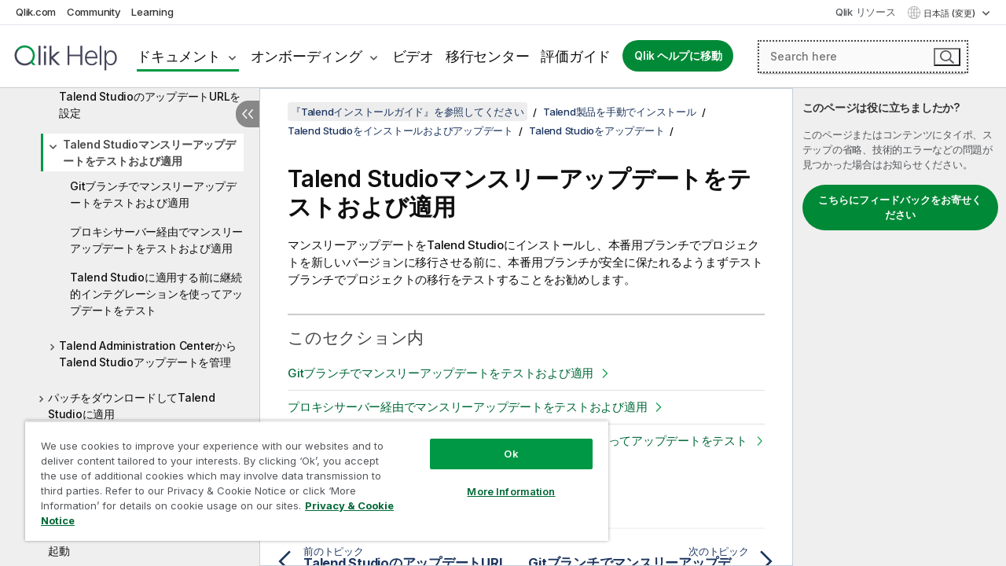

--- FILE ---
content_type: text/html; charset=utf-8
request_url: https://help.qlik.com/talend/ja-JP/installation-guide-mac/8.0/best-practice-testing-talend-studio-monthly-update
body_size: 54156
content:

<!DOCTYPE html>
<html lang="ja">
<head data-version="5.8.5.35">
    <meta charset="utf-8" />
    <meta name="viewport" content="width=device-width, initial-scale=1.0" />
                <meta name="DC.Type" content="concept" />
                <meta name="DC.Title" content="Talend Studio&#x30DE;&#x30F3;&#x30B9;&#x30EA;&#x30FC;&#x30A2;&#x30C3;&#x30D7;&#x30C7;&#x30FC;&#x30C8;&#x3092;&#x30C6;&#x30B9;&#x30C8;&#x304A;&#x3088;&#x3073;&#x9069;&#x7528;" />
                <meta name="DC.Coverage" content="&#x30A4;&#x30F3;&#x30B9;&#x30C8;&#x30FC;&#x30EB;&#x3068;&#x30A2;&#x30C3;&#x30D7;&#x30B0;&#x30EC;&#x30FC;&#x30C9;" />
                <meta name="prodname" content="Qlik Talend Cloud Enterprise Edition" />
                <meta name="prodname" content="Qlik Talend Cloud Premium Edition" />
                <meta name="prodname" content="Talend Data Fabric" />
                <meta name="prodname" content="Talend MDM Platform" />
                <meta name="prodname" content="Talend Real-Time Big Data Platform" />
                <meta name="prodname" content="Talend Data Services Platform" />
                <meta name="prodname" content="Talend Big Data Platform" />
                <meta name="prodname" content="Talend Data Management Platform" />
                <meta name="prodname" content="Talend ESB" />
                <meta name="prodname" content="Talend Data Integration" />
                <meta name="prodname" content="Talend Big Data" />
                <meta name="version" content="8.0" />
                <meta name="platform" content="Talend Administration Center" />
                <meta name="platform" content="Talend Log Server" />
                <meta name="platform" content="Talend Installer" />
                <meta name="platform" content="Talend MDM Server" />
                <meta name="platform" content="Talend MDM Web UI" />
                <meta name="platform" content="Talend Studio" />
                <meta name="platform" content="Talend CommandLine" />
                <meta name="platform" content="Talend Data Stewardship" />
                <meta name="platform" content="Talend Activity Monitoring Console" />
                <meta name="platform" content="Talend Identity and Access Management" />
                <meta name="platform" content="Talend Data Preparation" />
                <meta name="platform" content="Talend JobServer" />
                <meta name="platform" content="Talend Runtime" />
                <meta name="platform" content="Talend ESB" />
                <meta name="platform" content="Talend Artifact Repository" />
                <meta name="platform" content="Talend SAP RFC Server" />
                <meta name="pageid" content="best-practice-testing-talend-studio-monthly-update" />
                <meta name="persona" content="System Expert" />
                <meta name="qlik-products" content="Talend Studio" />
                <meta name="qlik-products" content="Talend Administration Center" />
                <meta name="qlik-products" content="Talend Data Stewardship" />
                <meta name="qlik-products" content="Talend Data Preparation" />
                <meta name="topics" content="Installation/Upgrade" />
                <meta name="concepts" content="&#x30A4;&#x30F3;&#x30B9;&#x30C8;&#x30FC;&#x30EB;&#x3068;&#x30A2;&#x30C3;&#x30D7;&#x30B0;&#x30EC;&#x30FC;&#x30C9;" />
                <meta name="os" content="Mac" />
        <meta name="guide-name" content="&#x300E;Talend&#x30A4;&#x30F3;&#x30B9;&#x30C8;&#x30FC;&#x30EB;&#x30AC;&#x30A4;&#x30C9;&#x300F;&#x3092;&#x53C2;&#x7167;&#x3057;&#x3066;&#x304F;&#x3060;&#x3055;&#x3044;" />
    <meta name="product" content="" />
    <meta name="version" content="8.0" />

        <script type="text/javascript" src="https://d2zcxm2u7ahqlt.cloudfront.net/5b4cc16bfe8667990b58e1df434da538/search-clients/db85c396-75a2-11ef-9c3f-0242ac12000b/an.js"></script>
    <script type="text/javascript" src="https://d2zcxm2u7ahqlt.cloudfront.net/5b4cc16bfe8667990b58e1df434da538/search-clients/db85c396-75a2-11ef-9c3f-0242ac12000b/searchbox.js"></script>
    <link rel="stylesheet" href="https://d2zcxm2u7ahqlt.cloudfront.net/5b4cc16bfe8667990b58e1df434da538/search-clients/db85c396-75a2-11ef-9c3f-0242ac12000b/searchbox.css" />


    <link rel="preconnect" href="https://fonts.googleapis.com" />
    <link rel="preconnect" href="https://fonts.gstatic.com" crossorigin="anonymous" />
    <link href="https://fonts.googleapis.com/css2?family=Inter:wght@100;200;300;400;500;600;700;800;900&display=swap" rel="stylesheet" />
    
    
    
		<link rel="canonical" href="https://help.talend.com/talend/ja-JP/installation-guide-mac/Cloud/best-practice-testing-talend-studio-monthly-update" />
				<link rel="alternate" hreflang="en-us" href="https://help.talend.com/talend/en-US/installation-guide-mac/8.0/best-practice-testing-talend-studio-monthly-update" />
				<link rel="alternate" hreflang="fr-fr" href="https://help.talend.com/talend/fr-FR/installation-guide-mac/8.0/best-practice-testing-talend-studio-monthly-update" />
				<link rel="alternate" hreflang="zh-cn" href="https://help.talend.com/talend/zh-CN/installation-guide-mac/8.0/best-practice-testing-talend-studio-monthly-update" />
		<link rel="alternate" hreflang="x-default" href="https://help.talend.com/talend/en-US/installation-guide-mac/8.0/best-practice-testing-talend-studio-monthly-update" />


    <title>Talend Studio&#x30DE;&#x30F3;&#x30B9;&#x30EA;&#x30FC;&#x30A2;&#x30C3;&#x30D7;&#x30C7;&#x30FC;&#x30C8;&#x3092;&#x30C6;&#x30B9;&#x30C8;&#x304A;&#x3088;&#x3073;&#x9069;&#x7528; |  &#x300E;Talend&#x30A4;&#x30F3;&#x30B9;&#x30C8;&#x30FC;&#x30EB;&#x30AC;&#x30A4;&#x30C9;&#x300F;&#x3092;&#x53C2;&#x7167;&#x3057;&#x3066;&#x304F;&#x3060;&#x3055;&#x3044;  &#x30D8;&#x30EB;&#x30D7;</title>
    
    

    <script type="application/ld+json">
        {
        "@context": "https://schema.org",
        "@type": "BreadcrumbList",
        "itemListElement": [
{
"@type": "ListItem",
"position": 1,
"name": "『Talendインストールガイド』を参照してください",
"item": "https://help.qlik.com/talend/ja-JP/installation-guide-mac/8.0"
},
{
"@type": "ListItem",
"position": 2,
"name": "Talend製品を手動でインストール",
"item": "https://help.qlik.com/talend/ja-JP/installation-guide-mac/8.0/installing-talend-products-manually"
},
{
"@type": "ListItem",
"position": 3,
"name": "Talend Studioをインストールおよびアップデート",
"item": "https://help.qlik.com/talend/ja-JP/installation-guide-mac/8.0/install-studio-cloud"
},
{
"@type": "ListItem",
"position": 4,
"name": "Talend Studioをアップデート",
"item": "https://help.qlik.com/talend/ja-JP/installation-guide-mac/8.0/updating-talend-studio"
},
{
"@type": "ListItem",
"position": 5,
"name": "Talend Studioマンスリーアップデートをテストおよび適用"
}
        ]
        }
    </script>


    
        <link rel="shortcut icon" type="image/ico" href="/talend/favicon.png?v=cYBi6b1DQtYtcF7OSPc3EOSLLSqQ-A6E_gjO45eigZw" />
        <link rel="stylesheet" href="/talend/css/styles.min.css?v=5.8.5.35" />
    
    

    
    
    


    

</head>
<body class="talend">


<script>/* <![CDATA[ */var dataLayer = [{'site':'help'}];/* ]]> */</script>
<!-- Google Tag Manager -->
<noscript><iframe src="https://www.googletagmanager.com/ns.html?id=GTM-P7VJSX"
height ="0" width ="0" style ="display:none;visibility:hidden" ></iframe></noscript>
<script>// <![CDATA[
(function(w,d,s,l,i){w[l]=w[l]||[];w[l].push({'gtm.start':
new Date().getTime(),event:'gtm.js'});var f=d.getElementsByTagName(s)[0],
j=d.createElement(s),dl=l!='dataLayer'?'&l='+l:'';j.async=true;j.src=
'//www.googletagmanager.com/gtm.js?id='+i+dl;f.parentNode.insertBefore(j,f);
})(window,document,'script','dataLayer','GTM-P7VJSX');
// ]]></script>
<!-- End Google Tag Manager -->



<input type="hidden" id="basePrefix" value="talend" />
<input type="hidden" id="baseLanguage" value="ja-JP" />
<input type="hidden" id="baseType" value="installation-guide-mac" />
<input type="hidden" id="baseVersion" value="8.0" />

    <input type="hidden" id="index" value="36" />
    <input type="hidden" id="baseUrl" value="/talend/ja-JP/installation-guide-mac/8.0" />
    


    <div id="wrap">
        
        
            

<div id="mega">
    

    

    <a href="javascript:skipToMain('main');" class="skip-button">メイン コンテンツをスキップする</a>

    <header>
        <div class="utilities">
            <ul>
                <li><a href="https://www.qlik.com/?ga-link=qlikhelp-gnav-qlikcom">Qlik.com</a></li>
                <li><a href="https://community.qlik.com/?ga-link=qlikhelp-gnav-community">Community</a></li>
                <li><a href="https://learning.qlik.com/?ga-link=qlikhelp-gnav-learning">Learning</a></li>
            </ul>

            <div class="link">
                <a href="/ja-JP/Qlik-Resources.htm">Qlik リソース</a>
            </div>

            <div class="dropdown language">
	<button  aria-controls="languages-list1" aria-expanded="false" aria-label="&#x65E5;&#x672C;&#x8A9E;&#x304C;&#x73FE;&#x5728;&#x9078;&#x629E;&#x3055;&#x308C;&#x3066;&#x3044;&#x307E;&#x3059;&#x3002;(&#x8A00;&#x8A9E;&#x30E1;&#x30CB;&#x30E5;&#x30FC;)">
		&#x65E5;&#x672C;&#x8A9E; (変更)
	</button>
	<div aria-hidden="true" id="languages-list1">

		<ul aria-label="&#x30A2;&#x30A4;&#x30C6;&#x30E0; 5 &#x500B;&#x306E;&#x30E1;&#x30CB;&#x30E5;&#x30FC;&#x3002;">
				<li><a href="/talend/en-US/installation-guide-mac/8.0/best-practice-testing-talend-studio-monthly-update?tr=de-DE" lang="de" tabindex="-1" rel="nofollow" aria-label="&#x30A2;&#x30A4;&#x30C6;&#x30E0; 1 / 5 &#x500B;&#x3002; Deutsch">Deutsch</a></li>
				<li><a href="/talend/en-US/installation-guide-mac/8.0/best-practice-testing-talend-studio-monthly-update" lang="en" tabindex="-1" rel="nofollow" aria-label="&#x30A2;&#x30A4;&#x30C6;&#x30E0; 2 / 5 &#x500B;&#x3002; English">English</a></li>
				<li><a href="/talend/fr-FR/installation-guide-mac/8.0/best-practice-testing-talend-studio-monthly-update" lang="fr" tabindex="-1" rel="nofollow" aria-label="&#x30A2;&#x30A4;&#x30C6;&#x30E0; 3 / 5 &#x500B;&#x3002; Fran&#xE7;ais">Fran&#xE7;ais</a></li>
				<li><a href="/talend/ja-JP/installation-guide-mac/8.0/best-practice-testing-talend-studio-monthly-update" lang="ja" tabindex="-1" rel="nofollow" aria-label="&#x30A2;&#x30A4;&#x30C6;&#x30E0; 4 / 5 &#x500B;&#x3002; &#x65E5;&#x672C;&#x8A9E;">&#x65E5;&#x672C;&#x8A9E;</a></li>
				<li><a href="/talend/zh-CN/installation-guide-mac/8.0/best-practice-testing-talend-studio-monthly-update" lang="zh" tabindex="-1" rel="nofollow" aria-label="&#x30A2;&#x30A4;&#x30C6;&#x30E0; 5 / 5 &#x500B;&#x3002; &#x4E2D;&#x6587;&#xFF08;&#x4E2D;&#x56FD;&#xFF09;">&#x4E2D;&#x6587;&#xFF08;&#x4E2D;&#x56FD;&#xFF09;</a></li>
		</ul>
	</div>
	<div class="clearfix" aria-hidden="true"></div>
</div>
        </div>

        <div class="navigation">

            <div class="mobile-close-button mobile-menu-close-button">
                <button><span class="visually-hidden">閉じる</span></button>
            </div>
            <nav>

                <div class="logo mobile">
                    <a href="/ja-JP/" class="mega-logo">
                        <img src="/talend/img/logos/Qlik-Help-2024.svg" alt="Qlik Talend ヘルプ ホーム" />
                        <span class=" external"></span>
                    </a>
                </div>

                <ul>
                    <li class="logo">
                        <a href="/ja-JP/" class="mega-logo">
                            <img src="/talend/img/logos/Qlik-Help-2024.svg" alt="Qlik Talend ヘルプ ホーム" />
                            <span class=" external"></span>
                        </a>
                    </li>

                    <li class="pushdown">
                        <a href="javascript:void(0);" class="selected" aria-controls="mega-products-list" aria-expanded="false">ドキュメント</a>
                        <div class="pushdown-list documentation-list doc-tabs " id="mega-products-list" aria-hidden="true">

                            <div class="doc-category-list">
                                <ul>
                                    <li class="doc-category-link" id="tab1"><a href="javascript:void(0);">クラウド</a></li>
                                    <li class="doc-category-link" id="tab2"><a href="javascript:void(0);">Client-Managed</a></li>
                                    <li class="doc-category-link" id="tab3"><a href="javascript:void(0);">追加のドキュメント</a></li>
                                </ul>
                            </div>

                            <a href="javascript:void(0);" class="mobile doc-category-link" id="tab1">クラウド</a>
                            <div role="tabpanel" id="tabs1_tab1_panel" class="tabpanel">
                                <div>
                                    <h2>Qlik Cloud</h2>
                                    <ul class="two">
                                        <li><a href="/ja-JP/cloud-services/">ホーム</a></li>
                                        <li><a href="/ja-JP/cloud-services/Subsystems/Hub/Content/Global_Common/HelpSites/introducing-qlik-cloud.htm">紹介</a></li>
                                        <li><a href="/ja-JP/cloud-services/csh/client/ChangeLogSaaS">Qlik Cloud の新機能</a></li>
                                        <li><a href="/ja-JP/cloud-services/Subsystems/Hub/Content/Global_Common/HelpSites/Talend-capabilities.htm">Qlik Talend Cloud について</a></li>
                                        <li><a href="/ja-JP/cloud-services/Subsystems/Hub/Content/Sense_Hub/Introduction/analyzing-data.htm">分析</a></li>
                                        <li><a href="/ja-JP/cloud-services/Subsystems/Hub/Content/Sense_Hub/DataIntegration/Introduction/Data-services.htm">データ統合</a></li>
                                        <li><a href="/ja-JP/cloud-services/Subsystems/Hub/Content/Sense_Hub/Introduction/qlik-sense-administration.htm">管理</a></li>
                                        <li><a href="/ja-JP/cloud-services/Subsystems/Hub/Content/Sense_QlikAutomation/introduction/home-automation.htm">自動化</a></li>
                                        <li><a href="https://qlik.dev/" class="see-also-link-external" target="_blank">開発</a></li>
                                    </ul>
                                </div>
                                <div>
                                    <h2>他のクラウド ソリューション</h2>
                                    <ul>
                                        <li><a href="/ja-JP/cloud-services/Content/Sense_Helpsites/Home-talend-cloud.htm">Talend Cloud</a></li>
                                        <li><a href="https://talend.qlik.dev/apis/" class="see-also-link-external" target="_blank">Talend API Portal</a></li>
                                        <li><a href="https://www.stitchdata.com/docs/" class="see-also-link-external" target="_blank">Stitch</a></li>
                                        <li><a href="/ja-JP/upsolver">Upsolver</a></li>
                                    </ul>
                                </div>
                            </div>

                            <a href="javascript:void(0);" class="mobile doc-category-link" id="tab2">Client-Managed</a>
                            <div role="tabpanel" id="tabs1_tab2_panel" class="tabpanel">
                                <div>
                                    <h2>クライアント管理 — 分析</h2>
                                    <ul class="two">
                                        <!-- client managed analytics -->
                                        <li><a tabindex="-1" href="/ja-JP/sense/Content/Sense_Helpsites/Home.htm">ユーザー向けの Qlik Sense</a></li>
                                        <li><a tabindex="-1" href="/ja-JP/sense-admin">管理者向け <span lang="en">Qlik Sense</span></a></li>
                                        <li><a tabindex="-1" href="/ja-JP/sense-developer">開発者向け <span lang="en">Qlik Sense</span></a></li>
                                        <li><a tabindex="-1" href="/ja-JP/nprinting"><span lang="en">Qlik NPrinting</span></a></li>
                                        <li><a tabindex="-1" href="/ja-JP/connectors"><span lang="en">Connectors</span></a></li>
                                        <li><a tabindex="-1" href="/ja-JP/geoanalytics"><span lang="en">Qlik GeoAnalytics</span></a></li>
                                        <li><a tabindex="-1" href="/ja-JP/alerting"><span lang="en">Qlik Alerting</span></a></li>
                                        <li><a tabindex="-1" href="/ja-JP/qlikview/Content/QV_HelpSites/Home.htm">ユーザーと管理者向けの <span lang="en">QlikView</span></a></li>
                                        <li><a tabindex="-1" href="/ja-JP/qlikview-developer">開発者向け <span lang="en">QlikView</span></a></li>
                                        <li><a tabindex="-1" href="/ja-JP/governance-dashboard"><span lang="en">Governance Dashboard</span></a></li>
                                    </ul>
                                </div>
                                <div>
                                    <h2>クライアント管理 — データ統合</h2>
                                    <ul class="two">
                                        <!-- client managed data integration -->
                                        <li><a tabindex="-1" href="/ja-JP/replicate"><span lang="en">Qlik Replicate</span></a></li>
                                        <li><a tabindex="-1" href="/ja-JP/compose"><span lang="en">Qlik Compose</span></a></li>
                                        <li><a tabindex="-1" href="/ja-JP/enterprise-manager"><span lang="en">Qlik Enterprise Manager</span></a></li>
                                        <li><a tabindex="-1" href="/ja-JP/gold-client"><span lang="en">Qlik Gold Client</span></a></li>
                                        <li><a tabindex="-1" href="/ja-JP/catalog"><span lang="en">Qlik Catalog</span></a></li>
                                        <li><a tabindex="-1" href="/ja-JP/nodegraph"><span lang="en">NodeGraph (legacy)</span></a></li>
                                        <li><a href="/talend/ja-JP/studio-user-guide/">Talend Studio</a></li>
                                        <li><a href="/talend/ja-JP/esb-developer-guide/">Talend ESB</a></li>
                                        <li><a href="/talend/ja-JP/administration-center-user-guide">Talend Administration Center</a></li>
                                        <li><a href="/talend/ja-JP/talend-data-catalog/">Talend Data Catalog</a></li>
                                        <li><a href="/talend/ja-JP/data-preparation-user-guide/8.0">Talend Data Preparation</a></li>
                                        <li><a href="/talend/ja-JP/data-stewardship-user-guide/8.0">Talend Data Stewardship</a></li>
                                    </ul>
                                </div>
                            </div>

                            <a href="javascript:void(0);" class="mobile doc-category-link" id="tab3">追加のドキュメント</a>
                            <div role="tabpanel" id="tabs1_tab3_panel" class="tabpanel">
                                <div>
                                    <h2>追加のドキュメント</h2>
                                    <ul>
                                        <li><a href="/ja-JP/archive" class="archive-link">Qlik ドキュメンテーション アーカイブ</a></li>
                                        <li><a href="/talend/ja-JP/archive" class="archive-link">Talend ドキュメンテーション アーカイブ</a></li>
                                        <li><div class="talend-logo"></div><a href="/talend/ja-JP/">Qlik Talend 製品のヘルプを検索</a></li>
                                    </ul>
                                </div>
                            </div>
                            <div class="doc-lightbox"></div>
                        </div>

                    </li>

                    <li class="pushdown">
                        <a href="javascript:void(0);" aria-controls="mega-onboarding-list" aria-expanded="false">オンボーディング</a>

                        <div class="pushdown-list documentation-list doc-tabs " id="mega-onboarding-list" aria-hidden="true">

                            <div class="doc-category-list">
                                <ul>
                                    <li class="doc-category-link" id="tab8"><a href="javascript:void(0);">分析を開始</a></li>
                                    <li class="doc-category-link" id="tab9"><a href="javascript:void(0);">データ統合を開始する</a></li>
                                </ul>
                            </div>

                            <div role="tabpanel" id="tabs1_tab8_panel" class="tabpanel">
                                <div>
                                    <h2>分析ユーザーのオンボーディング</h2>
                                    <ul class="two">
                                        <li><a tabindex="-1" href="/ja-JP/onboarding">Qlik Sense で分析を開始</a></li>

                                        <li><a tabindex="-1" href="/ja-JP/onboarding/qlik-cloud-analytics-standard"><span lang="en">Qlik Cloud Analytics Standard の管理</span></a></li>
                                        <li><a tabindex="-1" href="/ja-JP/onboarding/qlik-cloud-analytics-premium-enterprise"><span lang="en">Qlik Cloud Analytics Premium および Enterprise の管理</span></a></li>
                                        <li><a tabindex="-1" href="/ja-JP/onboarding/qlik-sense-business-admins">Qlik Sense <span lang="en">Business</span> の管理</a></li>
                                        <li><a tabindex="-1" href="/ja-JP/onboarding/qlik-sense-enterprise-saas-admins">Qlik Sense <span lang="en">Enterprise SaaS</span> の管理</a></li>
                                        <li><a tabindex="-1" href="/ja-JP/onboarding/qlik-cloud-government-admins"><span lang="en">Qlik Cloud Government を管理</span></a></li>

                                        <li><a tabindex="-1" href="/ja-JP/onboarding/qlik-sense-enterprise-windows-admins">Windows 上の <span lang="en">Qlik Sense</span> <span lang="en">Enterprise</span> の管理</a></li>
                                    </ul>
                                </div>
                            </div>
                            <div role="tabpanel" id="tabs1_tab9_panel" class="tabpanel">
                                <div>
                                    <h2>オンボーディング データ統合ユーザー</h2>
                                    <ul class="">
                                        <li><a tabindex="-1" href="/ja-JP/cloud-services/Subsystems/Hub/Content/Sense_Hub/DataIntegration/Introduction/Getting-started-QTC.htm"><span lang="en">Qlik Talend Data Integration Cloud を開始する</span></a></li>
                                        <li><a tabindex="-1" href="/talend/ja-JP/talend-cloud-getting-started/Cloud/about-talend-cloud">Talend Cloud を開始する</a></li>
                                    </ul>
                                </div>
                            </div>                            
                            <div class="doc-lightbox"></div>
                        </div>
                    </li>


                    <li><a href="/ja-JP/videos">ビデオ</a></li>

                    <li><a href="/ja-JP/migration">移行センター</a></li>

                    <li class="mega-migration"><a href="/ja-JP/evaluation-guides">評価ガイド</a></li>

                    <li class="hidden-desktop"><a href="/ja-JP/Qlik-Resources.htm">Qlik リソース</a></li>

                        
                        
                            <li><a class="button goto" href="/ja-JP/">Qlik ヘルプに移動</a></li>
                        


                    <li class="dropdown language-mobile">
	<a href="javascript:void(0);" aria-controls="languages-list2" aria-expanded="false" aria-label="&#x65E5;&#x672C;&#x8A9E;&#x304C;&#x73FE;&#x5728;&#x9078;&#x629E;&#x3055;&#x308C;&#x3066;&#x3044;&#x307E;&#x3059;&#x3002;(&#x8A00;&#x8A9E;&#x30E1;&#x30CB;&#x30E5;&#x30FC;)">
		&#x65E5;&#x672C;&#x8A9E; (変更)
	</a>
	<div aria-hidden="true" id="languages-list2">

		<ul aria-label="&#x30A2;&#x30A4;&#x30C6;&#x30E0; 5 &#x500B;&#x306E;&#x30E1;&#x30CB;&#x30E5;&#x30FC;&#x3002;">
				<li><a href="/talend/en-US/installation-guide-mac/8.0/best-practice-testing-talend-studio-monthly-update?tr=de-DE" lang="de" tabindex="-1" rel="nofollow" aria-label="&#x30A2;&#x30A4;&#x30C6;&#x30E0; 1 / 5 &#x500B;&#x3002; Deutsch">Deutsch</a></li>
				<li><a href="/talend/en-US/installation-guide-mac/8.0/best-practice-testing-talend-studio-monthly-update" lang="en" tabindex="-1" rel="nofollow" aria-label="&#x30A2;&#x30A4;&#x30C6;&#x30E0; 2 / 5 &#x500B;&#x3002; English">English</a></li>
				<li><a href="/talend/fr-FR/installation-guide-mac/8.0/best-practice-testing-talend-studio-monthly-update" lang="fr" tabindex="-1" rel="nofollow" aria-label="&#x30A2;&#x30A4;&#x30C6;&#x30E0; 3 / 5 &#x500B;&#x3002; Fran&#xE7;ais">Fran&#xE7;ais</a></li>
				<li><a href="/talend/ja-JP/installation-guide-mac/8.0/best-practice-testing-talend-studio-monthly-update" lang="ja" tabindex="-1" rel="nofollow" aria-label="&#x30A2;&#x30A4;&#x30C6;&#x30E0; 4 / 5 &#x500B;&#x3002; &#x65E5;&#x672C;&#x8A9E;">&#x65E5;&#x672C;&#x8A9E;</a></li>
				<li><a href="/talend/zh-CN/installation-guide-mac/8.0/best-practice-testing-talend-studio-monthly-update" lang="zh" tabindex="-1" rel="nofollow" aria-label="&#x30A2;&#x30A4;&#x30C6;&#x30E0; 5 / 5 &#x500B;&#x3002; &#x4E2D;&#x6587;&#xFF08;&#x4E2D;&#x56FD;&#xFF09;">&#x4E2D;&#x6587;&#xFF08;&#x4E2D;&#x56FD;&#xFF09;</a></li>
		</ul>
	</div>
	<div class="clearfix" aria-hidden="true"></div>
</li>
                </ul>
            </nav>

            <div class="search-container">

                <button>検索</button>
                    <div id="auto" class="su-box">
                        <div ng-controller="SearchautoController">
                            <div bind-html-compile="autocompleteHtml">
                                <span class="su-placeholder" tabindex="0">
    SearchUnify の検索をロード中<span class="su-dots"></span>
    <span class="su-support-link">
        製品に関するサポートが必要な場合は、Qlik Support にお問い合わせください。<br/>
        <a href="https://customerportal.qlik.com/knowledge" target="_blank">Qlik Customer Portal</a>
    </span>
</span>
                            </div>
                        </div>
                    </div>
            </div>



            <button class="mobile-menu-button">メニュー</button>
        </div>


    </header>

    <div class="search-box mobile">
        <div class="search-cancel">
            <button><span class="visually-hidden">閉じる</span></button>
        </div>
            <span class="su-placeholder" tabindex="0">
    SearchUnify の検索をロード中<span class="su-dots"></span>
    <span class="su-support-link">
        製品に関するサポートが必要な場合は、Qlik Support にお問い合わせください。<br/>
        <a href="https://customerportal.qlik.com/knowledge" target="_blank">Qlik Customer Portal</a>
    </span>
</span>
    </div>
    

</div>



        <div class="main ">
                

            <div class="container content">
                <div class="navigation-pane col-3">
                    <button class="hide-toc" aria-label="&#x76EE;&#x6B21;&#x3092;&#x975E;&#x8868;&#x793A;&#x306B;&#x3059;&#x308B;" data-text-hide="目次を非表示にする" data-text-show="目次を表示する"></button>
                    
                    
        <aside class="navigation">
            <div class="tree-header">
                <div class="header-items">
                    <div class="content-button open">
                        <button class="button" aria-label="目次を表示する"></button>
                    </div>
                    <div class="content-button close">
                        <button class="button" aria-label="目次を非表示にする"></button>
                    </div>

                        <div class="website-name">
        <h2 id="website-name-header" class="installation-guide-mac">
            <a href="/talend/ja-JP/installation-guide-mac/8.0/" lang="en">
『Talendインストールガイド』を参照してください            </a>

        </h2>
    </div>


                    <div class="navigation-help" aria-label="次のナビゲーション領域はツリー表示になっています。tab キーを使ってツリー上を移動し、右矢印および左矢印キーを使って分岐を広げます。"><p>移動</p></div>

                </div>
            </div>
            <input type="hidden" id="version-name" value="8.0" />

            <div class="version-selector dropdown mini">
                <button aria-controls="ws-ja-JP-installation-guide-mac-8_0" aria-label="8.0&#x304C;&#x73FE;&#x5728;&#x9078;&#x629E;&#x3055;&#x308C;&#x3066;&#x3044;&#x307E;&#x3059;&#x3002;(Version menu)" aria-expanded="false">  
                    8.0<span class="version-help"> (変更)</span>
                </button>
                <ul id="ws-ja-JP-installation-guide-mac-8_0" aria-hidden="true" aria-label="&#x30A2;&#x30A4;&#x30C6;&#x30E0; 2 &#x500B;&#x306E;&#x30E1;&#x30CB;&#x30E5;&#x30FC;&#x3002;">

                        <li><a tabindex="-1" aria-label="&#x30A2;&#x30A4;&#x30C6;&#x30E0; 1 / 2 &#x500B;&#x3002; Cloud" href="/talend/ja-JP/installation-guide-mac/Cloud/best-practice-testing-talend-studio-monthly-update?ver=32" rel="nofollow">Cloud</a></li>
                        <li><a tabindex="-1" aria-label="&#x30A2;&#x30A4;&#x30C6;&#x30E0; 2 / 2 &#x500B;&#x3002; 8.0" href="/talend/ja-JP/installation-guide-mac/8.0/best-practice-testing-talend-studio-monthly-update?ver=25" rel="nofollow">8.0</a></li>

                </ul>
            </div>
    <div class="version-selector dropdown mini">
        <button aria-controls="variant-installation-guide-mac" aria-label="" aria-expanded="false">Mac</button>
        <ul id="variant-installation-guide-mac" aria-label="">
                <li><a href="/talend/ja-JP/installation-guide-linux/8.0/best-practice-testing-talend-studio-monthly-update" lang="en">Linux</a></li>
                <li><a href="/talend/ja-JP/installation-guide-mac/8.0/best-practice-testing-talend-studio-monthly-update" lang="en">Mac</a></li>
                <li><a href="/talend/ja-JP/installation-guide-windows/8.0/best-practice-testing-talend-studio-monthly-update" lang="en">Windows</a></li>
        </ul>
    </div>


            <button class="horizontal-nav-close-button">Back</button>
            <nav>
                		<ul role=tree id=tree0 aria-labelledby=website-name-header tabindex=0>
		<li role="treeitem" id="tocitem-1" data-index="1"  aria-labelledby="tocitem-1">
            <a href="/talend/ja-JP/installation-guide-mac/8.0/about-this-installation-guide">&#x3053;&#x306E;&#x30AC;&#x30A4;&#x30C9;&#x306B;&#x3064;&#x3044;&#x3066;</a>
			
        </li>
		<li role="treeitem" id="tocitem-2" data-index="2"  aria-expanded="false" aria-labelledby="tocitem-2">
                <div class="toggle" aria-hidden="true"></div>
            <a href="/talend/ja-JP/installation-guide-mac/8.0/talend-subscription-installation-prerequisites">&#x30AA;&#x30F3;&#x30D7;&#x30EC;&#x30DF;&#x30B9;&#x306E;&#x30A4;&#x30F3;&#x30B9;&#x30C8;&#x30FC;&#x30EB;&#x8981;&#x4EF6;</a>
			
        </li>
		<li role="treeitem" id="tocitem-29" data-index="29"  aria-labelledby="tocitem-29">
            <a href="/talend/ja-JP/installation-guide-mac/8.0/installing-talend-studio-with-talend-studio-installer">Talend Studio Installer&#x3092;&#x4F7F;&#x3063;&#x3066;Talend Studio&#x3092;&#x30A4;&#x30F3;&#x30B9;&#x30C8;&#x30FC;&#x30EB;</a>
			
        </li>
		<li role="treeitem" id="tocitem-30" data-index="30"  aria-expanded="true" aria-labelledby="tocitem-30">
                <div class="toggle" aria-hidden="true"></div>
            <a href="/talend/ja-JP/installation-guide-mac/8.0/installing-talend-products-manually">Talend&#x88FD;&#x54C1;&#x3092;&#x624B;&#x52D5;&#x3067;&#x30A4;&#x30F3;&#x30B9;&#x30C8;&#x30FC;&#x30EB;</a>
			
		<ul role=group class=cloud aria-labelledby=tocitem-36>
		<li role="treeitem" id="tocitem-31" data-index="31"  aria-labelledby="tocitem-31">
            <a href="/talend/ja-JP/installation-guide-mac/8.0/installing-and-configuring-git">Git&#x3092;&#x30A4;&#x30F3;&#x30B9;&#x30C8;&#x30FC;&#x30EB;&#x3057;&#x3066;&#x8A2D;&#x5B9A;</a>
			
        </li>
		<li role="treeitem" id="tocitem-32" data-index="32"  aria-expanded="true" aria-labelledby="tocitem-32">
                <div class="toggle" aria-hidden="true"></div>
            <a href="/talend/ja-JP/installation-guide-mac/8.0/install-studio-cloud">Talend Studio&#x3092;&#x30A4;&#x30F3;&#x30B9;&#x30C8;&#x30FC;&#x30EB;&#x304A;&#x3088;&#x3073;&#x30A2;&#x30C3;&#x30D7;&#x30C7;&#x30FC;&#x30C8;</a>
			
		<ul role=group class=cloud aria-labelledby=tocitem-36>
		<li role="treeitem" id="tocitem-33" data-index="33"  aria-labelledby="tocitem-33">
            <a href="/talend/ja-JP/installation-guide-mac/8.0/installing-archive">&#x30A2;&#x30FC;&#x30AB;&#x30A4;&#x30D6;&#x3092;&#x4F7F;&#x3063;&#x3066;Talend Studio&#x3092;&#x30A4;&#x30F3;&#x30B9;&#x30C8;&#x30FC;&#x30EB;</a>
			
        </li>
		<li role="treeitem" id="tocitem-34" data-index="34"  aria-expanded="true" aria-labelledby="tocitem-34">
                <div class="toggle" aria-hidden="true"></div>
            <a href="/talend/ja-JP/installation-guide-mac/8.0/updating-talend-studio">Talend Studio&#x3092;&#x30A2;&#x30C3;&#x30D7;&#x30C7;&#x30FC;&#x30C8;</a>
			
		<ul role=group class=cloud aria-labelledby=tocitem-36>
		<li role="treeitem" id="tocitem-35" data-index="35"  aria-labelledby="tocitem-35">
            <a href="/talend/ja-JP/installation-guide-mac/8.0/setting-up-update-url-studio">Talend Studio&#x306E;&#x30A2;&#x30C3;&#x30D7;&#x30C7;&#x30FC;&#x30C8;URL&#x3092;&#x8A2D;&#x5B9A;</a>
			
        </li>
		<li role="treeitem" id="tocitem-36" data-index="36"  aria-expanded="true" class="active" aria-labelledby="tocitem-36">
                <div class="toggle" aria-hidden="true"></div>
            <a href="/talend/ja-JP/installation-guide-mac/8.0/best-practice-testing-talend-studio-monthly-update">Talend Studio&#x30DE;&#x30F3;&#x30B9;&#x30EA;&#x30FC;&#x30A2;&#x30C3;&#x30D7;&#x30C7;&#x30FC;&#x30C8;&#x3092;&#x30C6;&#x30B9;&#x30C8;&#x304A;&#x3088;&#x3073;&#x9069;&#x7528;</a>
			
		<ul role=group class=cloud aria-labelledby=tocitem-36>
		<li role="treeitem" id="tocitem-37" data-index="37"  aria-labelledby="tocitem-37">
            <a href="/talend/ja-JP/installation-guide-mac/8.0/testing-and-applying-monthly-update-git-branch">Git&#x30D6;&#x30E9;&#x30F3;&#x30C1;&#x3067;&#x30DE;&#x30F3;&#x30B9;&#x30EA;&#x30FC;&#x30A2;&#x30C3;&#x30D7;&#x30C7;&#x30FC;&#x30C8;&#x3092;&#x30C6;&#x30B9;&#x30C8;&#x304A;&#x3088;&#x3073;&#x9069;&#x7528;</a>
			
        </li>
		<li role="treeitem" id="tocitem-38" data-index="38"  aria-labelledby="tocitem-38">
            <a href="/talend/ja-JP/installation-guide-mac/8.0/testing-and-applying-monthly-update-with-proxy">&#x30D7;&#x30ED;&#x30AD;&#x30B7;&#x30B5;&#x30FC;&#x30D0;&#x30FC;&#x7D4C;&#x7531;&#x3067;&#x30DE;&#x30F3;&#x30B9;&#x30EA;&#x30FC;&#x30A2;&#x30C3;&#x30D7;&#x30C7;&#x30FC;&#x30C8;&#x3092;&#x30C6;&#x30B9;&#x30C8;&#x304A;&#x3088;&#x3073;&#x9069;&#x7528;</a>
			
        </li>
		<li role="treeitem" id="tocitem-39" data-index="39"  aria-labelledby="tocitem-39">
            <a href="/talend/ja-JP/installation-guide-mac/8.0/using-continuous-integration-to-test-update-before-applying-it-to-studio">Talend Studio&#x306B;&#x9069;&#x7528;&#x3059;&#x308B;&#x524D;&#x306B;&#x7D99;&#x7D9A;&#x7684;&#x30A4;&#x30F3;&#x30C6;&#x30B0;&#x30EC;&#x30FC;&#x30B7;&#x30E7;&#x30F3;&#x3092;&#x4F7F;&#x3063;&#x3066;&#x30A2;&#x30C3;&#x30D7;&#x30C7;&#x30FC;&#x30C8;&#x3092;&#x30C6;&#x30B9;&#x30C8;</a>
			
        </li>
        </ul>        </li>
		<li role="treeitem" id="tocitem-40" data-index="40"  aria-expanded="false" aria-labelledby="tocitem-40">
                <div class="toggle" aria-hidden="true"></div>
            <a href="/talend/ja-JP/installation-guide-mac/8.0/downloading-applying-update-to-studio-via-talend-administration-center">Talend Administration Center&#x304B;&#x3089;Talend Studio&#x30A2;&#x30C3;&#x30D7;&#x30C7;&#x30FC;&#x30C8;&#x3092;&#x7BA1;&#x7406;</a>
			
        </li>
        </ul>        </li>
		<li role="treeitem" id="tocitem-48" data-index="48"  aria-expanded="false" aria-labelledby="tocitem-48">
                <div class="toggle" aria-hidden="true"></div>
            <a href="/talend/ja-JP/installation-guide-mac/8.0/download-apply-patch-studio">&#x30D1;&#x30C3;&#x30C1;&#x3092;&#x30C0;&#x30A6;&#x30F3;&#x30ED;&#x30FC;&#x30C9;&#x3057;&#x3066;Talend Studio&#x306B;&#x9069;&#x7528;</a>
			
        </li>
		<li role="treeitem" id="tocitem-51" data-index="51"  aria-labelledby="tocitem-51">
            <a href="/talend/ja-JP/installation-guide-mac/8.0/basic-authentication-for-update-repositories-in-studio">Talend Studio&#x3067;&#x306E;&#x30A2;&#x30C3;&#x30D7;&#x30C7;&#x30FC;&#x30C8;&#x30EA;&#x30DD;&#x30B8;&#x30C8;&#x30EA;&#x30FC;&#x306E;&#x57FA;&#x672C;&#x8A8D;&#x8A3C;</a>
			
        </li>
		<li role="treeitem" id="tocitem-52" data-index="52"  aria-labelledby="tocitem-52">
            <a href="/talend/ja-JP/installation-guide-mac/8.0/rotating-encryption-keys-in-talend-studio">Talend Studio&#x3067;&#x6697;&#x53F7;&#x5316;&#x30AD;&#x30FC;&#x3092;&#x30ED;&#x30FC;&#x30C6;&#x30FC;&#x30B7;&#x30E7;&#x30F3;</a>
			
        </li>
		<li role="treeitem" id="tocitem-53" data-index="53"  aria-labelledby="tocitem-53">
            <a href="/talend/ja-JP/installation-guide-mac/8.0/specify-another-jvm-to-launch-studio">&#x5225;&#x306E;JVM&#x3092;&#x6307;&#x5B9A;&#x3057;&#x3066;Talend Studio&#x3092;&#x8D77;&#x52D5;</a>
			
        </li>
		<li role="treeitem" id="tocitem-54" data-index="54"  aria-labelledby="tocitem-54">
            <a href="/talend/ja-JP/installation-guide-mac/8.0/configuring-jdk-path-to-build-jobs">JDK&#x30D1;&#x30B9;&#x3092;&#x8A2D;&#x5B9A;&#x3057;&#x3066;&#x30B8;&#x30E7;&#x30D6;&#x3092;&#x30D3;&#x30EB;&#x30C9;</a>
			
        </li>
		<li role="treeitem" id="tocitem-55" data-index="55"  aria-labelledby="tocitem-55">
            <a href="/talend/ja-JP/installation-guide-mac/8.0/disabling-internet-access-for-studio">Talend Studio&#x306E;&#x30A4;&#x30F3;&#x30BF;&#x30FC;&#x30CD;&#x30C3;&#x30C8;&#x30A2;&#x30AF;&#x30BB;&#x30B9;&#x3092;&#x7121;&#x52B9;&#x5316;</a>
			
        </li>
		<li role="treeitem" id="tocitem-56" data-index="56"  aria-labelledby="tocitem-56">
            <a href="/talend/ja-JP/installation-guide-mac/8.0/optimizing-talend-studio-performance">Talend Studio&#x306E;&#x30D1;&#x30D5;&#x30A9;&#x30FC;&#x30DE;&#x30F3;&#x30B9;&#x3092;&#x6700;&#x9069;&#x5316;</a>
			
        </li>
		<li role="treeitem" id="tocitem-57" data-index="57"  aria-labelledby="tocitem-57">
            <a href="/talend/ja-JP/installation-guide-mac/8.0/installing-and-configuring-talend-data-quality-data-mart">&#x30C7;&#x30FC;&#x30BF;&#x30AF;&#x30AA;&#x30EA;&#x30C6;&#x30A3;&#x30C7;&#x30FC;&#x30BF;&#x30DE;&#x30FC;&#x30C8;&#x3092;&#x8A2D;&#x5B9A;</a>
			
        </li>
        </ul>        </li>
        </ul>        </li>
		<li role="treeitem" id="tocitem-58" data-index="58"  aria-expanded="false" aria-labelledby="tocitem-58">
                <div class="toggle" aria-hidden="true"></div>
            <a href="/talend/ja-JP/installation-guide-mac/8.0/?id=58">&#x4ED8;&#x9332;</a>
			
        </li>
        </ul>
            </nav>
        </aside>
                    
                </div>

                    <aside class="page-actions" role="complementary" tabindex="0">
                        <div class="fix-loc qcs" tabindex="-1">
                                <header>Talend Studio&#x30DE;&#x30F3;&#x30B9;&#x30EA;&#x30FC;&#x30A2;&#x30C3;&#x30D7;&#x30C7;&#x30FC;&#x30C8;&#x3092;&#x30C6;&#x30B9;&#x30C8;&#x304A;&#x3088;&#x3073;&#x9069;&#x7528;</header>                                


                            

                                <div class="third-col-section">
                                    <h2>&#x3053;&#x306E;&#x30DA;&#x30FC;&#x30B8;&#x306F;&#x5F79;&#x306B;&#x7ACB;&#x3061;&#x307E;&#x3057;&#x305F;&#x304B;?</h2>
                                     <p>このページまたはコンテンツにタイポ、ステップの省略、技術的エラーなどの問題が見つかった場合はお知らせください。</p>
                                    <p><button class="search-feedback-button button light">こちらにフィードバックをお寄せください</button></p>
                                </div>

                            
                        </div>
                    </aside>
                
                <main class="col-offset-3 col-7" id="main" tabindex="0">



                    <div class="article">
                        
                        
                        

                        	<div class="search-feedback-wrapper" id="feedback-wrapper">
	<div class="search-feedback-box hidden" id="feedback-frame" tabindex="0">
		<div class="box-heading">こちらにフィードバックをお寄せください</div>
		<div class="form">
			
	<div class="qualtrics-box" id="customer-feedback"></div>
	
		<script>window.qualtricsUrl='https://survey.qlik.com/jfe/form/SV_e2SBTABzdJ0lnxQ?Q_CHL=si&amp;Q_CanScreenCapture=1&Q_Language=JA&HelpURL=https://help.qlik.com/talend/ja-JP/installation-guide-mac/8.0/best-practice-testing-talend-studio-monthly-update';</script>
	
	

		</div>
		<span><a href="javascript:void(0)" class="search-feedback-close" aria-label="閉じる" role="button"><img alt="フィードバック ウィジェットを閉じる" src="/talend/img/nav/close-white.svg" /></a></span>
	</div>
	</div>
	

    <div role="navigation" id="breadcrumb" aria-label="階層リンク" class="breadcrumb">

        <ol>
                <li><a href="/talend/ja-JP/installation-guide-mac/8.0" class="version-link">&#x300E;Talend&#x30A4;&#x30F3;&#x30B9;&#x30C8;&#x30FC;&#x30EB;&#x30AC;&#x30A4;&#x30C9;&#x300F;&#x3092;&#x53C2;&#x7167;&#x3057;&#x3066;&#x304F;&#x3060;&#x3055;&#x3044;</a></li>

                    <li><a href="/talend/ja-JP/installation-guide-mac/8.0/installing-talend-products-manually">Talend&#x88FD;&#x54C1;&#x3092;&#x624B;&#x52D5;&#x3067;&#x30A4;&#x30F3;&#x30B9;&#x30C8;&#x30FC;&#x30EB;</a></li>
                    <li><a href="/talend/ja-JP/installation-guide-mac/8.0/install-studio-cloud">Talend Studio&#x3092;&#x30A4;&#x30F3;&#x30B9;&#x30C8;&#x30FC;&#x30EB;&#x304A;&#x3088;&#x3073;&#x30A2;&#x30C3;&#x30D7;&#x30C7;&#x30FC;&#x30C8;</a></li>
                    <li><a href="/talend/ja-JP/installation-guide-mac/8.0/updating-talend-studio">Talend Studio&#x3092;&#x30A2;&#x30C3;&#x30D7;&#x30C7;&#x30FC;&#x30C8;</a></li>
        </ol>
    </div>

	<div id="topicContent">
		<div>

   <h1 class="title topictitle1" id="ariaid-title1"><span class="keyword">Talend Studio</span>マンスリーアップデートをテストおよび適用</h1>

   
   
   <div><div class="availability-container"><div class="availability-tag"></div></div><p class="shortdesc">マンスリーアップデートを<span class="keyword">Talend Studio</span>にインストールし、本番用ブランチでプロジェクトを新しいバージョンに移行させる前に、本番用ブランチが安全に保たれるようまずテストブランチでプロジェクトの移行をテストすることをお勧めします。</p>
</div>

<div class="related-links">
<h3 class="inthissection">このセクション内</h3><ul class="ullinks"><li class="link ulchildlink"><a href="/talend/ja-JP/installation-guide-mac/8.0/testing-and-applying-monthly-update-git-branch">Gitブランチでマンスリーアップデートをテストおよび適用</a></li><li class="link ulchildlink"><a href="/talend/ja-JP/installation-guide-mac/8.0/testing-and-applying-monthly-update-with-proxy">プロキシサーバー経由でマンスリーアップデートをテストおよび適用</a></li><li class="link ulchildlink"><a href="/talend/ja-JP/installation-guide-mac/8.0/using-continuous-integration-to-test-update-before-applying-it-to-studio">Talend Studioに適用する前に継続的インテグレーションを使ってアップデートをテスト</a></li></ul>


</div></div>
        
        
	</div>
<div id="video-box">
	<div class="wrapper">
		<div class="close"></div>
		<div id="ytplayer"></div>
	</div>
</div>


                    </div>
                    <div class="search-extras regular hidden-desktop">
                            <h2 id="customerfeedback">このページは役に立ちましたか?</h2>
                            <p>このページまたはコンテンツにタイポ、ステップの省略、技術的エラーなどの問題が見つかった場合はお知らせください。</p> 
                            <div class="search-feedback"><a href="#" class="search-feedback-button" onclick="return false;" aria-label="こちらにフィードバックをお寄せください" tabindex="0">こちらにフィードバックをお寄せください</a></div>
                        </div>
                    
	<nav class="next-nav">

		<span class="previous-topic">
			<a href="/talend/ja-JP/installation-guide-mac/8.0/setting-up-update-url-studio" aria-label="&#x524D;&#x306E;&#x30C8;&#x30D4;&#x30C3;&#x30AF;: Talend Studio&#x306E;&#x30A2;&#x30C3;&#x30D7;&#x30C7;&#x30FC;&#x30C8;URL&#x3092;&#x8A2D;&#x5B9A;">
				<span class="direction-label" aria-hidden="true">前のトピック</span>
				<span class="title-label" aria-hidden="true">Talend Studio&#x306E;&#x30A2;&#x30C3;&#x30D7;&#x30C7;&#x30FC;&#x30C8;URL&#x3092;&#x8A2D;&#x5B9A;</span>
			</a>
		</span>

		<span class="next-topic">
			<a href="/talend/ja-JP/installation-guide-mac/8.0/testing-and-applying-monthly-update-git-branch" aria-label="&#x6B21;&#x306E;&#x30C8;&#x30D4;&#x30C3;&#x30AF;: Git&#x30D6;&#x30E9;&#x30F3;&#x30C1;&#x3067;&#x30DE;&#x30F3;&#x30B9;&#x30EA;&#x30FC;&#x30A2;&#x30C3;&#x30D7;&#x30C7;&#x30FC;&#x30C8;&#x3092;&#x30C6;&#x30B9;&#x30C8;&#x304A;&#x3088;&#x3073;&#x9069;&#x7528;">
				<span class="direction-label" aria-hidden="true">次のトピック</span>
				<span class="title-label" aria-hidden="true">Git&#x30D6;&#x30E9;&#x30F3;&#x30C1;&#x3067;&#x30DE;&#x30F3;&#x30B9;&#x30EA;&#x30FC;&#x30A2;&#x30C3;&#x30D7;&#x30C7;&#x30FC;&#x30C8;&#x3092;&#x30C6;&#x30B9;&#x30C8;&#x304A;&#x3088;&#x3073;&#x9069;&#x7528;</span>
			</a>
		</span>
	</nav>

                    <div class="row">                        
                        


<a href="javascript:void(0);" id="toptop" aria-label="Go to the top of the page"></a>

<footer class="flare" tabindex="-1">

	<div class="row">
		<div class="footerbox">
			<div class="col-3">
				<h2>リソース</h2>
				<ul class="link-list">
						<li>
		<a href="https://www.youtube.com/channel/UCFxZPr8pHfZS0n3jxx74rpA?gl=JP&hl=ja">Qlik ヘルプ ビデオ</a>
	</li>

						<li>
		<a href="https://qlik.dev/">Qlik Developer</a>
	</li>

						<li>
		<a href="https://www.qlik.com/ja-jp/services/training">トレーニング</a>
	</li>

						<li>
		<a href="https://learning.qlik.com">Qlik 学習</a>
	</li>

						<li>
		<a href="https://customerportal.qlik.com/">Qlik Customer Portal</a>
	</li>

						<li>
		<a href="https://www.qlik.com/ja-jp/resource-library">リソース ライブラリ</a>
	</li>

				</ul>
			</div>
			<div class="col-3">
				<h2>製品案内</h2>
				<h3>データ統合とデータ品質</h3>
				<ul class="link-list">
						<li>
		<a href="https://www.qlik.com/us/products/qlik-talend-data-integration-and-quality">Qlik Talend</a>
	</li>

						<li>
		<a href="https://www.qlik.com/us/products/qlik-talend-cloud">Qlik Talend Cloud</a>
	</li>

						<li>
		<a href="https://www.qlik.com/us/products/talend-data-fabric">Talend Data Fabric</a>
	</li>

				</ul>
				<h3>分析と AI</h3>
				<ul class="link-list">
						<li>
		<a href="https://www.qlik.com/us/products/qlik-cloud-analytics">Qlik Cloud Analytics</a>
	</li>

						<li>
		<a href="https://www.qlik.com/us/products/qlik-answers">Qlik Answers</a>
	</li>

						<li>
		<a href="https://www.qlik.com/us/products/qlik-predict">Qlik Predict</a>
	</li>

						<li>
		<a href="https://www.qlik.com/us/products/qlik-automate">Qlik Automate</a>
	</li>

				</ul>				
			</div>			
			<div class="col-3">
				<h2>Qlik を選ぶ理由</h2>
				<ul class="link-list">
						<li>
		<a href="https://www.qlik.com/us/why-qlik-is-different">Qlik を選ぶ理由</a>
	</li>

						<li>
		<a href="https://www.qlik.com/us/trust">信頼性とセキュリティ</a>
	</li>

						<li>
		<a href="https://www.qlik.com/us/trust/privacy">信頼性とプライバシー</a>
	</li>

						<li>
		<a href="https://www.qlik.com/us/trust/ai">信頼と AI</a>
	</li>

						<li>
		<a href="https://www.qlik.com/us/why-qlik-for-ai">AI で Qlik を選ぶ理由</a>
	</li>

						<li>
		<a href="https://www.qlik.com/us/compare">Qlik との比較</a>
	</li>

						<li>
		<a href="https://www.qlik.com/us/products/technology/featured-partners">主なテクノロジー パートナー</a>
	</li>

						<li>
		<a href="https://www.qlik.com/us/products/data-sources">データ ソースとターゲット</a>
	</li>

						<li>
		<a href="https://www.qlik.com/us/regions">Qlik Regions</a>
	</li>

				</ul>
			</div>
			<div class="col-3">
				<h2>Qlik について</h2>				
				<ul class="link-list">
						<li>
		<a href="https://www.qlik.com/us/company">会社</a>
	</li>

						<li>
		<a href="https://www.qlik.com/us/company/leadership">リーダーシップ</a>
	</li>

						<li>
		<a href="https://www.qlik.com/us/company/corporate-responsibility">社会貢献活動</a>
	</li>

						<li>
		<a href="https://www.qlik.com/us/company/diversity">ダイバーシティ</a>
	</li>

						<li>
		<a href="https://www.qlik.com/us/company/academic-program">Academic Program</a>
	</li>

						<li>
		<a href="https://www.qlik.com/us/partners">パートナー プログラム</a>
	</li>

						<li>
		<a href="https://www.qlik.com/ja-jp/company/careers">キャリア</a>
	</li>

						<li>
		<a href="https://www.qlik.com/us/company/press-room">ニュースルーム</a>
	</li>

						<li>
		<a href="https://www.qlik.com/us/contact">事業所 / 連絡先</a>
	</li>

				</ul>
			</div>
			<div class="col-12 bottom-section">
				<div class="footer-logo-socials">
					<img class="footer-logo" src="/talend/img/logos/logo-qlik-footer.svg" alt="" />				
					<ul class="link-list social">
						<li class="social-links"><a class="community" href="https://community.qlik.com/" aria-label="https://community.qlik.com/">Qlik コミュニティ</a></li>
						<li class="social-links"><a href="https://twitter.com/qlik" aria-label="Twitter 上の Qlik"><img src="/talend/img/social/twitter-2024.svg" alt="" /></a></li>
						<li class="social-links"><a href="https://www.linkedin.com/company/qlik" aria-label="LinkedIn 上の Qlik"><img src="/talend/img/social/linkedin-2024.svg" alt="" /></a></li>
						<li class="social-links"><a href="https://www.facebook.com/qlik" aria-label="Facebook 上の Qlik"><img src="/talend/img/social/fb-2024.svg" alt="" /></a></li>
					</ul>
				</div>

				<ul class="link-list">
							<li>
		<a href="https://www.qlik.com/us/legal/legal-agreements">法的契約</a>
	</li>

							<li>
		<a href="https://www.qlik.com/us/legal/product-terms">製品規約</a>
	</li>

							<li>
		<a href="https://www.qlik.com/us/legal/legal-policies">Legal Policies</a>
	</li>

							<li>
		<a href="https://www.qlik.com/ja-jp/legal/legal-policies">リーガルポリシー</a>
	</li>

							<li>
		<a href="https://www.qlik.com/ja-jp/legal/terms-of-use">利用規約</a>
	</li>

							<li>
		<a href="https://www.qlik.com/ja-jp/legal/trademarks">商標</a>
	</li>
						
						<li><button class="optanon-toggle-display">Do Not Share My Info</button></li>
				</ul>			
				<p class="copyright">Copyright &#xA9; 1993-2026 QlikTech International AB.&#x7121;&#x65AD;&#x8907;&#x5199;&#x30FB;&#x8EE2;&#x8F09;&#x3092;&#x7981;&#x3058;&#x307E;&#x3059;&#x3002;</p>
			</div>
		</div>
	</div>

</footer>
                    
                    </div>
                </main>



            </div>

        </div>



    </div>
    <input id="hws" name="hws" type="hidden" value="installation-guide-mac" />
    <input id="hv" name="hv" type="hidden" value="8.0" />
    <script src="/talend/js/scripts.min.js?v=5.8.5.35"></script>
    
    
        <script defer="defer" src="/talend/js/federatedsearch.min.js"></script>
    
    


    




</body>

</html>

--- FILE ---
content_type: text/javascript
request_url: https://survey.qlik.com/jfe/static/dist/c/recaptchav3.c245bb2c6da0a1de2911.min.js
body_size: 1358
content:
(self.webpackChunkjavascriptformengine=self.webpackChunkjavascriptformengine||[]).push([[1543],{42634:()=>{},43035:(e,t,a)=>{var c,r;a(16280),a(27495),a(25440),c=[a(78790),a(54015),a(76543),a(91841),a(28420),a(57053),a(88835),a(74690)],void 0===(r=function(e,t,a,c,r,i,o,n){"use strict";return e.Class.declare({$name:"RecaptchaV3Renderer",_page:null,_recaptchaScriptId:"JFERecaptchaV3Source",_recaptchaNoticeClass:"RecaptchaV3Notice",_recaptchaSiteKey:"6Ldxd94ZAAAAANgjv1UpUZ1nAj-P35y3etQOwBrC",_edScoreKey:"Q_RecaptchaScore",_edNameKey:"Q_RecaptchaAssessmentName",_edStatusKey:"Q_RecaptchaStatus",_edErrorKey:"Q_RecaptchaError",_smAssessmentTokenKey:"Q_RecaptchaAssessmentToken",_receivedScore:!1,_scorePromise:null,_recaptchaMinScore:.8,_recaptchaTimeout:12e3,initialize:function(e){this._page=e},addToPage:function(){t("#"+this._recaptchaScriptId).length||(this._page.blockNavigation("RecaptchaV3"),this._scorePromise=new i(function(e,t){var c=a.getWindow();c.onLoadRecaptchaV3=function(){if(r.actionEnd("recaptchaLoad"),void 0!==n.get(c,"grecaptcha.enterprise.ready"))return c.grecaptcha.enterprise.ready(e)},setTimeout(function(){t("Timed out")},this._recaptchaTimeout)}.$bind(this)).then(this._setScore).then(function(e){return this._page.unblockNavigation("RecaptchaV3"),this._receivedScore=!0,e}.$bind(this)).catch(function(e){c.error("Recaptcha V3 failed",e),this.noScore(e)}.$bind(this)),setTimeout(function(){this.noScore("timeout")}.$bind(this),this._recaptchaTimeout),r.actionStart("recaptchaLoad"),t("<script/>",{id:this._recaptchaScriptId,type:"text/javascript",async:!0,defer:!0,src:"https://www.google.com/recaptcha/enterprise.js?onload=onLoadRecaptchaV3&render="+this._recaptchaSiteKey}).appendTo("head"),t("<style>.grecaptcha-badge{display:none;}<style/>").appendTo("head"))},renderNotice:function(){if(!this._page.getPageTemplate())throw new Error("Cant render recaptcha notice without a page template");if(!t("."+this._recaptchaNoticeClass).length){var e=this._page.getPageTemplate().getMessage("RecaptchaV3Notice");e=(e=e.replace("%1","https://policies.google.com/privacy?hl="+this.getLanguageCode())).replace("%2","https://policies.google.com/terms?hl="+this.getLanguageCode());var a=t("<div/>",{class:this._recaptchaNoticeClass,html:e});t(".Skin").length?t(".Skin").first().append(a):t("#Page").length&&t("#Page").append(a)}}.$bound(),getScore:function(){if(!this._scorePromise)throw new Error("Recaptcha not added to page before getting score");return this._scorePromise}.$bound(),_getRecaptchaMinScore:function(){var e=o.parse(a.getWindow().location.href,!0).query;return e.PUP_TEST_RECAPTCHA_MIN_SCORE?parseFloat(e.PUP_TEST_RECAPTCHA_MIN_SCORE):this._recaptchaMinScore}.$bound(),shouldAutoStart:function(){return this.getScore().then(function(e){return c.warn("shouldAutoStart",{score:e&&e.score}),!!e&&e.score>=this._getRecaptchaMinScore()}.$bind(this))}.$bound(),_setScore:function(){return i.resolve().then(function(){return r.actionStart("recaptchaExecute"),a.getWindow().grecaptcha.enterprise.execute(this._recaptchaSiteKey)}.$bind(this)).then(function(e){return r.actionEnd("recaptchaExecute"),this._page.adapter.getRecaptchaV3Score(e)}.$bind(this)).then(function(e){return{score:e.score,name:e.name,token:e.token}}.$bind(this)).catch(function(e){throw c.error("Failed to set Recaptcha V3 score",e),e})}.$bound(),setScoresOnRuntime:function(){return this.getScore().then(function(e){e&&(this._page.setED(this._edScoreKey,e.score),this._page.setSM(this._edScoreKey,e.score),this._page.setED(this._edNameKey,e.name),this._page.setSM(this._edNameKey,e.name),this._page.setED(this._edStatusKey,"complete"),this._page.setSM(this._edStatusKey,"complete"),e.token&&this._page.setSM(this._smAssessmentTokenKey,e.token))}.$bind(this))},noScore:function(e){if(!this._receivedScore){var t=e||"Unknown error";c.error("Failed to get score from Recaptcha V3",t),this._page.setED(this._edStatusKey,"error"),this._page.setSM(this._edStatusKey,"error"),this._page.setED(this._edErrorKey,String(t)),this._page.setSM(this._edErrorKey,String(t)),this._page.unblockNavigation("RecaptchaV3"),this._receivedScore=!0}}.$bound(),getLanguageCode:function(){var e=this._page.getLanguage(),t={"ZH-S":"ZH-CN","ZH-T":"ZH-TW"};return e?t[e]?t[e].toLowerCase():e.toLowerCase():"en"}})}.apply(t,c))||(e.exports=r)}}]);